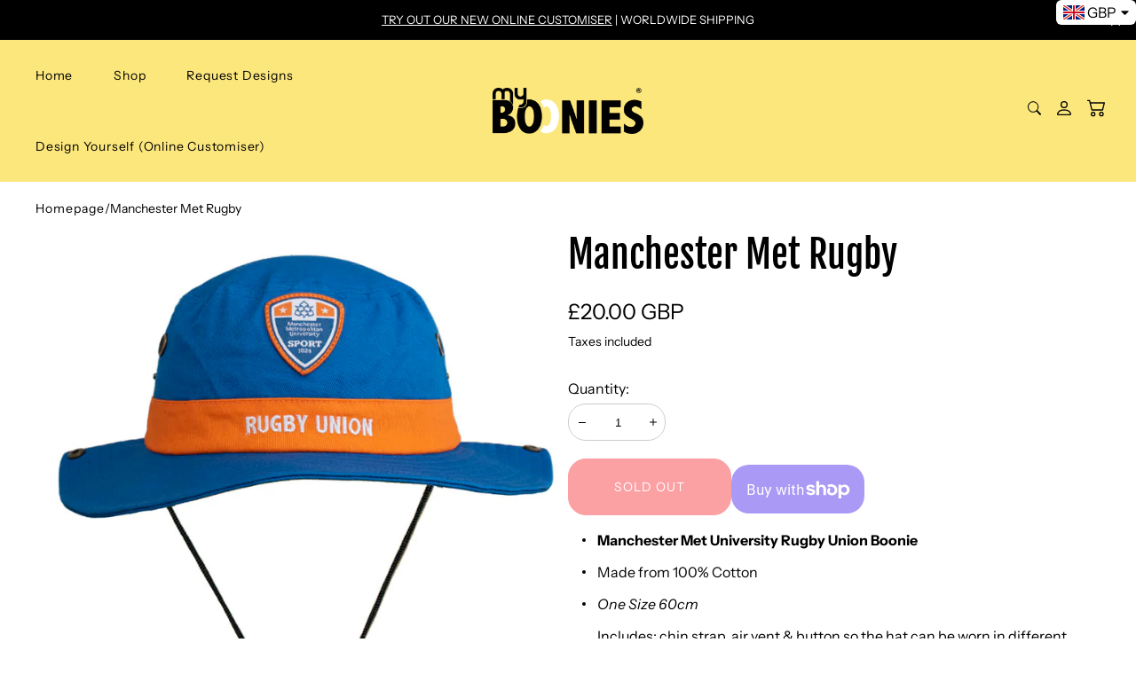

--- FILE ---
content_type: text/css
request_url: https://myboonies.com/cdn/shop/t/13/assets/section-product.css?v=7212890321215785691696512437
body_size: 1319
content:
.product{position:relative;padding:2rem 0 6.4rem}@media (max-width: 1023px){.product{padding-bottom:0}}.product__breadcrumbs{margin-bottom:2rem}.product__breadcrumbs ul{font-size:1.4rem;display:flex;flex-wrap:wrap;gap:0 1rem}.product .grid{display:flex}@media (max-width: 1023px){.product .grid{flex-direction:column}}.product .grid__item{width:50%}@media (max-width: 1023px){.product .grid__item{width:100%}}.product-media{display:block}product-media{display:block}.product__media--row{display:flex;gap:3.2rem}@media (max-width: 1400px){.product__media--row{gap:1rem}}@media (max-width: 1023px){.product__media--row{display:block;padding-top:0}}.product .product__media-slider .swiper-wrapper{font-size:0}.product__media--row .product__media-slider{flex:1;border-radius:var(--border-radius)}.product .product__media-slider-arrows{display:none}@media (max-width: 1023px){.product .product__media-slider-arrows{display:flex;top:calc(50% - 2.4rem)}}.product .product__media-slider-arrows button{position:relative;display:flex;justify-content:center;align-items:center;color:currentColor;width:3rem;height:3rem;border-radius:50%;padding:0}.product .product__media-slider-arrows button:before{content:"";background-color:var(--color-base-background);width:4rem;height:4rem;position:absolute;top:50%;left:50%;transform:translate(-50%,-50%);z-index:-1;border-radius:var(--border-radius);opacity:.2}.product .product__media-slider-arrows button.swiper-arrow--prev:before{left:57%}.product .product__media-slider-arrows button.swiper-arrow--next:before{left:47%}@media (max-width: 1023px){.product .product__media-slider-arrows button{width:2rem;height:2rem}}.product .product__media-slider-arrows button svg{width:1rem;height:1rem}@media (max-width: 1023px){.product .product__media-slider-arrows button svg{width:1.8rem;height:1.8rem}}.product .product__media-slider .swiper-pagination{width:100%;padding:0 1.6rem;margin:2rem auto 0;display:none;transform:none}@media (max-width: 1023px){.product .product__media-slider .swiper-pagination{display:block;padding:1rem 0rem}.product .product__media-slider .swiper-pagination-bullet-active-main{opacity:1}.product .swiper-pagination-bullet:after{display:none}.product .swiper-pagination-bullet svg{display:block}}.product__media--row .product__media-thumbs{flex:1;max-width:22%}@media (max-width: 1023px){.product .product__media-thumbs{max-width:100%;margin-top:1rem;display:none}}.product__media--left .product__media-thumbs{order:-1}.product .product__media-thumbs-arrows{flex-direction:column;justify-content:space-between;height:100%;padding:1rem}.product .product__media-thumbs-arrows--horizontal{flex-direction:row}.product .product__media-thumbs-arrows button{display:flex;align-items:center;justify-content:center;border-radius:50%;width:4rem;height:4rem;padding:0;margin:0;background-color:var(--color-base);color:var(--color-base-background)}.product .product__media-thumbs-arrows--horizontal .product__thumbs-arrow-prev svg{transform:rotate(-90deg)}.product .product__media-thumbs-arrows--horizontal .product__thumbs-arrow-next svg{transform:rotate(-90deg)}.product .product__media-thumbs-arrows button[disabled]{opacity:0}.product .product__image{width:100%}.product .media,.product img{border-radius:var(--border-radius)}.product__image-placeholder svg{background:var(--color-form-input-border-light);border-radius:var(--border-radius)}.product__xr-button{position:absolute;top:unset;bottom:.5rem;width:auto;left:50%;transform:translate(-50%);height:3rem}.product__thumbnail{cursor:pointer;position:relative;height:100%}.product__media:not(.product__media--bottom):not(.product__media--original-desktop) .product__thumbnail .media{padding-bottom:0;height:100%}.product__media:not(.product__media--bottom) .product__thumbnail .media--original{height:auto}.product__media--original-desktop:not(.product__media--bottom) .product__media-thumbs{height:41rem}.product__media--original-desktop:not(.product__media--bottom) .product__media-thumbs .swiper-wrapper{height:auto!important}.product__media--original-desktop .product__thumbnail .media--original{padding-bottom:130px;border-radius:0}.product__media--original-desktop .product__thumbnail .media--original img{object-fit:contain;border-radius:0}.product__media--original-desktop .product__media-thumbs .swiper-slide{height:auto!important}.product__thumbnail .product__thumbnail-video-play-icon{position:absolute;top:50%;left:50%;transform:translate(-50%,-50%);z-index:1}.product__media--bottom .product__media-slider{margin-bottom:1rem}.product__media-thumbs .swiper-slide-thumb-active{opacity:.6}@media (min-width: 1024px){.product product-media[data-layout=grid] .product__media-thumbs{display:none}.product product-media[data-layout=grid] .swiper-wrapper{display:grid;grid-template-columns:1fr 1fr;gap:1rem;height:100%!important;transform:none!important}.product product-media[data-layout=grid].product__media--single .swiper-wrapper{display:grid;grid-template-columns:1fr;gap:1rem}.product product-media[data-layout=grid] .swiper-slide{width:auto!important;margin:0!important}}.product .product__content{max-width:68.5rem}@media (max-width: 1023px){.product .product__content{padding:0 1.6rem 3rem;max-width:100%}}.product .product__content--sticky{position:sticky;top:9rem}.product__app-block{margin:1.6rem 0}.product__badge-list{display:flex;flex-wrap:wrap;margin:0 0 1.5rem;gap:.5rem}.product .product__title{font-weight:500;line-height:1;margin:0 0 2.9rem}@media (max-width: 1023px){.product .product__title{margin-bottom:2rem}}.product .product__price{font-size:2.4rem}.product .price__unit{font-size:1.2rem;margin-top:.3rem}.product .product__selector{margin:2.2rem 0 3.2rem}.product .product__size-label{display:flex;justify-content:space-between;align-items:center;margin-bottom:1.4rem}.product .product__selector legend{font-weight:500;margin-bottom:1.4rem}.product .product__size-label legend{margin-bottom:0}.product .product__size-guide-button{text-decoration:underline}.product .product__size-guide-button svg{margin-left:.4rem;vertical-align:middle}.product-selector__buttons,.product__variants-radio,.product-selector__dropdown,.product__price,.product-selector__quantity{margin:0 0 2.5rem}.product-selector__dropdown{max-width:47rem}.product-selector__quantity{margin:2rem 0}.product-selector__buttons{display:flex;padding:0;border:none;border-radius:0}.product-selector__buttons legend{padding:0}.product-selector__buttons label{margin:0 1.4rem 1.4rem 0}.product-selector__submit{width:auto}.product .product__description{max-width:68.5rem;margin:1rem 0}.product .product__description p i{display:inline-block;margin:2.2rem 0 1.3rem;opacity:.6}.product .product__description ul,.product .product__description ol{list-style:none;padding-left:1.6rem}.product .product__description li{display:flex;align-items:center}.product .product__description li+li{margin-top:1.2rem}.product .product__description li:before{content:"";display:inline-block;width:.4rem;height:.4rem;border-radius:50%;background-color:currentColor;margin-right:1.3rem}.product .product__description p+accordion-item{margin-top:5rem}.product .product__actions{display:flex;flex-wrap:wrap;align-items:center;gap:1rem;margin:1.6rem 0}.product .product__actions button{transition:none;border-radius:var(--border-radius)}@media (max-width: 480px){.product .product__actions button,.product .shopify-payment-button{min-width:100%;max-width:100%}}.product .product__actions button[aria-hidden]{display:none}.product__actions-featured{margin:1rem 0}@media (max-width: 1023px){.product__actions-featured{margin-bottom:0}}.product__actions-featured a{color:currentColor}.product__actions-featured a:hover{text-decoration:none}.product__gallery-opener{position:relative}.product__gallery-opener .product__gallery-opener__icon{background-color:var(--color-base-background);display:flex;align-items:center;justify-content:center;width:2.4rem;height:2.4rem;padding:.5rem;position:absolute;top:2rem;right:2rem;z-index:2;display:none}.product__gallery-toggle{background:none;width:100%;height:100%;padding:0;border:none;border-radius:0;position:absolute;top:0;left:0;z-index:2;cursor:pointer}@media screen and (max-width: 1023px){.product-selector__submit{width:100%}}.product .product__media .media img{transform:none}.product .product__gallery-opener__icon{color:var(--color-base-background);background-color:#00000080;display:flex;align-items:center;justify-content:center;width:5.6rem;height:5.6rem;border-radius:50%;position:absolute;top:50%;left:50%;opacity:1;transform:translate(-50%,-50%);z-index:2;opacity:0}.product .media:hover .product__gallery-opener__icon{opacity:1}purchase-options{display:block;margin:3rem 0}.product__plans-body{border:1px solid var(--color-form-input-border-light);padding:0 1rem}.product__plans-title{margin:0 0 1rem}.product__plan-group label{position:relative;padding-left:2.4rem;cursor:pointer}.product__plan-radio-icon{border-radius:50%;background-color:var(--color-form-input-border-light);display:block;width:1.6rem;height:1.6rem;margin:auto;position:absolute;top:0;bottom:0;left:0;z-index:1}.product__plan-radio-icon svg{display:block;width:100%;height:100%;transform:scale(0)}.product__plan-group input:checked~label svg{transform:scale(1)}.product__plan-group+.product__plan-group{padding:1rem 0 0}.product__plan-group:not(:last-child){border-bottom:.1rem solid var(--color-form-input-border-light)}.product__plans-group-options{padding-left:2rem}.product__plans-group-options h6{font-size:1.6rem;text-transform:uppercase;margin:1rem 0 0}.product__plan-inner{display:flex;align-items:center;justify-content:space-between}.product__plan{padding:1rem 0}.product__plan:not(:last-child){border-bottom:.1rem solid var(--color-form-input-border-light)}.product__plan-price del,.product__plan-price ins{display:block}.product__plan-price ins{font-size:1.4rem;text-decoration:none}.product__plan-price del{font-size:1.2rem}.product__stock-notification{margin:1rem 0}.product__stock-notification-text{margin:0;display:flex;align-items:center}.product__stock-notification-text .product__stock-notification-icon{display:inline-flex;margin-right:.8rem}
/*# sourceMappingURL=/cdn/shop/t/13/assets/section-product.css.map?v=7212890321215785691696512437 */


--- FILE ---
content_type: text/css
request_url: https://myboonies.com/cdn/shop/t/13/assets/accordion-item.css?v=80715732790620206761696512434
body_size: -335
content:
.accordion-item{display:block;border:solid var(--color-form-input-border-light);border-width:.1rem 0 0 0;padding-top:1.6rem;color:var(--color, var(--color-base))}.accordion-item__title{font-size:1.8rem;position:relative;font-weight:500;padding-right:2rem;word-break:break-word;-webkit-user-select:none;user-select:none}.accordion-item__title svg{position:absolute;top:50%;right:.5rem;transition:transform .3s ease-in-out;transform:translateY(-50%) rotate(90deg)}.accordion-item details[is-open] svg{transform:translateY(-50%) rotate(270deg)}.accordion-item__content{opacity:.6;padding-top:1.6rem}@media (max-width: 767px){.accordion-item__content{font-size:1.4rem}}.accordion-item__content p{margin:0}.accordion-item__content p+p{margin-top:2rem}.accordion-item summary+*{display:grid;grid-template-rows:0fr;transition:grid-template-rows .3s}.accordion-item .accordion-item__content>*{overflow:hidden}.accordion-item details[is-open] summary+*{grid-template-rows:1fr;margin-bottom:1.6rem}.accordion-item--faq{border:solid var(--color-form-input-border);border-radius:var(--border-radius);border-width:.1rem;padding:3.1rem 3.1rem 1.5rem;margin-top:1.8rem}@media (max-width: 767px){.accordion-item--faq{padding:2rem 2rem 1rem}}.accordion-item--faq .accordion-item__title{font-size:2rem;padding-right:4rem}@media (max-width: 767px){.accordion-item--faq .accordion-item__title{font-size:1.8rem}}.accordion-item--faq .accordion-item__title svg{top:1.8rem;height:1.2rem}.accordion-item--faq .accordion-item__content{padding:0;margin:1.6rem 0 0}@media (max-width: 767px){.accordion-item--faq .accordion-item__content{margin-top:1rem}}@media (max-width: 767px){.accordion-item--faq details[is-open] summary+*{margin-bottom:1rem}}
/*# sourceMappingURL=/cdn/shop/t/13/assets/accordion-item.css.map?v=80715732790620206761696512434 */


--- FILE ---
content_type: text/css
request_url: https://myboonies.com/cdn/shop/t/13/assets/base.css?v=182850443338119400931696512434
body_size: 5448
content:
.color-red{color:var(--color-form-errors)}.color-subdued{opacity:.7}*,*:before,*:after{box-sizing:inherit}html{box-sizing:border-box;font-size:calc(var(--font-body-scale) * 62.5%);height:100%}body{position:static!important;color:var(--color-base);background-color:var(--color-base-background);display:flex;flex-direction:column;min-width:32rem;min-height:100%;margin:0;line-height:calc(1 + .5 / var(--font-body-scale));font-family:var(--font-body-family);font-style:var(--font-body-style);font-weight:var(--font-body-weight);font-size:1.6rem}body.no-scroll{overflow:hidden!important;touch-action:none;width:100%}@media (max-width: 767px){body.no-scroll-mobile{overflow:hidden!important;touch-action:none;width:100%;height:100%}}#shopify-section-footer,#shopify-section-main-password-footer{margin-top:auto}.no-js:not(html){display:none!important}html.no-js .no-js:not(html){display:block!important}.no-js-inline{display:none!important}html.no-js .no-js-inline{display:inline-block!important}html.no-js .no-js-hidden{display:none!important}html.no-js noscript img{width:100%;height:100%;object-fit:cover}.container{width:100%;max-width:var(--page-width);padding:0 4rem;margin:0 auto}@media screen and (max-width: 1023px){.container{padding:0 2.4rem}}@media screen and (max-width: 767px){.container{padding:0 1.6rem}}.container--narrow{max-width:calc(var(--page-width) * .65)}.container--small{max-width:var(--page-width-small)}.container--medium{max-width:var(--page-width-medium)}.container--fullwidth{max-width:none}.container--fluid:not(.container--fullwidth){max-width:none;padding:0}.shopify-challenge__container{padding:4rem 0}@media (max-width: 767px){.container--margin,.shopify-challenge__container{margin:1.6rem auto}}.container--full-left{margin-left:0}.container--full-right{margin-right:0}.list-unstyled{margin:0;padding:0;list-style:none}.list-unstyled a{text-decoration:none}.flex{display:flex;flex-flow:row wrap}.flex--justify{justify-content:space-between}.flex--justify-center{justify-content:center}.flex--center{align-items:center}.hidden,[hidden]{display:none!important}@media screen and (max-width: 767px){.small-hide{display:none!important}}@media screen and (min-width: 767px) and (max-width: 989px){.medium-hide{display:none!important}}@media screen and (min-width: 990px){.large-up-hide{display:none!important}}.visually-hidden{position:absolute!important;overflow:hidden;width:.1rem;height:.1rem;margin:0 -1rem;padding:0;border:0;clip:rect(0 0 0 0);word-wrap:normal!important}.skip-to-content-link:focus{z-index:9999;position:inherit;overflow:auto;width:auto;height:auto;clip:auto}h1,h2,h3,h4,h5,h6,.h1,.h2,.h3,.h4,.h5,.h6{font-family:var(--font-heading-family);font-style:var(--font-heading-style);font-weight:var(--font-heading-weight)}h1,.h1{font-size:calc(var(--font-heading-scale) * 5.4rem);line-height:calc(1 + .19 / var(--font-heading-scale))}@media only screen and (max-width: 767px){h1,.h1{font-size:calc(var(--font-heading-scale) * 4.2rem);line-height:calc(1 + .14 / var(--font-heading-scale))}}h2,.h2{font-size:calc(var(--font-heading-scale) * 5.4rem);line-height:calc(1 + .14 / var(--font-heading-scale))}@media only screen and (max-width: 767px){h2,.h2{font-size:calc(var(--font-heading-scale) * 3.2rem);line-height:calc(1 + .25 / var(--font-heading-scale))}}h3,.h3{font-size:calc(var(--font-heading-scale) * 4.2rem);line-height:calc(1 + .25 / var(--font-heading-scale))}@media only screen and (max-width: 767px){h3,.h3{font-size:calc(var(--font-heading-scale) * 3.2rem);line-height:calc(1 + .33 / var(--font-heading-scale))}}h4,.h4{font-size:calc(var(--font-heading-scale) * 2.4rem);line-height:calc(1 + .43 / var(--font-heading-scale))}@media only screen and (max-width: 767px){h4,.h4{font-size:calc(var(--font-heading-scale) * 2rem);line-height:calc(1 + .6 / var(--font-heading-scale))}}h5,.h5{font-size:calc(var(--font-heading-scale) * 2rem);line-height:calc(1 + .33 / var(--font-heading-scale))}@media only screen and (max-width: 767px){h5,.h5{font-size:calc(var(--font-heading-scale) * 1.8rem);line-height:calc(1 + .77 / var(--font-heading-scale))}}h6,.h6{font-size:calc(var(--font-heading-scale) * 1.8rem);line-height:calc(1 + .6 / var(--font-heading-scale))}@media only screen and (max-width: 767px){h6,.h6{font-size:calc(var(--font-heading-scale) * 1.2rem);line-height:calc(1 + .5 / var(--font-heading-scale))}}blockquote{font-style:italic;border-left:.2rem solid var(--color-form-input-border-light);padding-left:1.5rem}@media screen and (max-width: 767px){blockquote{padding-left:1rem}}.caption{font-size:1.4rem;letter-spacing:.04rem;line-height:calc(1 + .71 / var(--font-body-scale))}.caption--small{font-size:1.2rem}.caption-ffb{font-family:var(--font-body-family)}table:not([class]){table-layout:fixed;border-collapse:collapse;border-style:hidden;box-shadow:0 0 0 .1rem var(--color-form-input-border-light)}table:not([class]) td,table:not([class]) th{padding:1.5rem 1.9rem;border:.1rem solid var(--color-form-input-border-light);word-break:break-word}.center{text-align:center}.right{text-align:right}.uppercase{text-transform:uppercase}.regular{font-weight:400}.medium{font-weight:500}.bold{font-weight:700}.spacer{margin-top:2rem;margin-bottom:2rem}a:empty,ul:empty,dl:empty,del:empty,div:empty,section:empty,article:empty,p:empty,h1:empty,h2:empty,h3:empty,h4:empty,h5:empty,h6:empty{display:none}a{color:inherit}a:not([href]){cursor:not-allowed}a.link{font-family:inherit;font-weight:500;letter-spacing:.1rem;cursor:pointer;display:inline-block;border:none;box-shadow:none;text-decoration:none;text-underline-offset:.3rem;background-color:transparent;color:inherit;text-decoration-thickness:.1rem;transition:text-decoration-thickness ease var(--duration-short)}a.link svg{vertical-align:middle}a.link:hover,a.link--underline{text-decoration:underline}a.link--underline:hover{text-decoration:none}p a,.list-unstyled p a{color:currentColor;text-decoration:underline}p a:hover{text-decoration:none}hr{border:none;height:.1rem;background-color:var(--color-form-input-border-light);display:block;margin:7rem 0}.errors ul{padding:0 1.9rem}@media screen and (max-width: 767px){hr{margin:5rem 0}}.full-unstyled-link{text-decoration:none;color:currentColor;display:block}.inline-unstyled-link{text-decoration:none;color:currentColor;display:inline-block}details>*{box-sizing:border-box}.visibility-hidden{visibility:hidden}html.motion-reduce *{transition:none!important;animation:none!important}@media (prefers-reduced-motion){.motion-reduce{transition:none!important;animation:none!important}}summary{cursor:pointer;list-style:none;position:relative}summary::-webkit-details-marker{display:none}*:focus{outline:0;box-shadow:none}*:focus-visible{outline:.2rem solid currentColor}.focused,.no-js *:focus{outline:.2rem solid currentColor}.no-js *:focus:not(:focus-visible){outline:0;box-shadow:none}.focus-inset:focus-visible{outline:.2rem solid currentColor;outline-offset:-.2rem}.focused.focus-inset,.no-js .focus-inset:focus{outline:.2rem solid currentColor;outline-offset:-.2rem}.no-js .focus-inset:focus:not(:focus-visible){outline:0;box-shadow:none}.focus-none{box-shadow:none!important;outline:0!important}.focus-offset:focus-visible{outline:.2rem solid currentColor;outline-offset:1rem}.focus-offset.focused,.no-js .focus-offset:focus{outline:.2rem solid currentColor;outline-offset:1rem}.no-js .focus-offset:focus:not(:focus-visible){outline:0;box-shadow:none}.grid{display:grid;column-gap:3.2rem;row-gap:7.2rem}.grid--center{align-items:center}.grid--no-column-gap{column-gap:0}.grid--reverse{direction:rtl}.grid--reverse>*{direction:initial}.grid--2{grid-template-columns:repeat(2,1fr)}.grid--3{grid-template-columns:repeat(3,1fr)}.grid--4{grid-template-columns:repeat(4,1fr)}.grid--5{grid-template-columns:repeat(5,1fr)}@media screen and (max-width: 767px){.grid{grid-template-columns:1fr;column-gap:2.4rem;row-gap:2rem}}@media (max-width: 767px){.grid--mobile-1{grid-template-columns:1fr}.grid--mobile-2{grid-template-columns:repeat(2,1fr)}}img{width:auto;max-width:100%}.media{display:block;position:relative;overflow:hidden}.media--transparent{background-color:transparent}.media>*{display:block;max-width:100%;position:absolute;top:0;left:0;height:100%;width:100%;z-index:1}.media{transition:opacity var(--duration-default)}@media (hover: hover){a.media:not(.transform-none):hover img{transform:scale(1.02)}}.media>img,.media>iframe{object-fit:cover;object-position:center center;transition:opacity .2s ease-in-out,visibility .2s ease-in-out,transform .2s ease-in-out;border:none}.media-crop img{object-fit:cover}.media--crop-top img{object-position:center top}.media--crop-center img{object-position:center center}.media--crop-bottom img{object-position:center bottom}.media--21-9{padding-bottom:42.857%}.media--16-9{padding-bottom:56.25%}.media--9-16{padding-bottom:177.777%}.media--5-4{padding-bottom:80%}.media--4-5{padding-bottom:125%}.media--4-3{padding-bottom:75%}.media--3-4{padding-bottom:133.333%}.media--3-2{padding-bottom:66.666%}.media--2-3{padding-bottom:150%}.media--2-1{padding-bottom:50%}.media--1-2{padding-bottom:200%}.media--1-1{padding-bottom:100%}.media--original{padding-bottom:var(--aspect-ratio-original-desktop)}@media (min-width: 768px){.media--viewport{height:100vh;padding-bottom:0}}@media (max-width: 767px){.media--mobile-16-9{padding-bottom:56.25%}.media--mobile-9-16{padding-bottom:177.777%}.media--mobile-4-5{padding-bottom:125%}.media--mobile-4-3{padding-bottom:75%}.media--mobile-3-4{padding-bottom:133.333%}.media--mobile-3-2{padding-bottom:66.666%}.media--mobile-2-3{padding-bottom:150%}.media--mobile-1-3{padding-bottom:300%}.media--mobile-1-2{padding-bottom:200%}.media--mobile-1-1{padding-bottom:100%}.media--mobile-original{padding-bottom:var(--aspect-ratio-original-mobile)}.media--mobile-viewport{height:100vh;padding-bottom:0}}.media--portrait{padding-bottom:132%}.media--circle{padding-bottom:100%;border-radius:50%}@media screen and (max-width: 767px){.media--mobile-2-4{padding-bottom:50%}}.media--aspect-ratio{padding-bottom:0}.media--aspect-ratio img{width:auto;height:auto;max-width:100%;max-height:100%;position:static}.media .lazyload,.media .lazyloading{opacity:0;visibility:hidden;transform:scale(1.02)}.media .lazyloaded{opacity:1;visibility:visible;transform:scale(1)}deferred-media{display:block}.deferred-media__button{width:100%;background:none;padding:0;border:none;border-radius:0;cursor:pointer;position:relative}.deferred-media[loaded] .deferred-media__button{display:none}.deferred-media__button svg{background-color:var(--color-base-background);position:absolute;top:2rem;right:2rem;z-index:1}.deferred-media iframe,.deferred-media video{position:absolute;top:0;left:0;z-index:1;width:100%;height:100%;object-fit:cover}.button,.shopify-challenge__button,button.shopify-payment-button__button--unbranded,.shopify-payment-button [role=button],.cart__dynamic-checkout-buttons [role=button],.cart__dynamic-checkout-buttons iframe{font:inherit;font-size:1.4rem;line-height:calc(1 + .2 / var(--font-body-scale));letter-spacing:.1rem;text-transform:uppercase;text-decoration:none;display:inline-flex;justify-content:center;align-items:center;min-width:18.4rem;max-width:100%;height:6.4rem;padding:0 2.5rem;cursor:pointer;border:.2rem solid currentColor;position:relative;-webkit-appearance:none;appearance:none;border-radius:var(--border-radius)}button.shopify-payment-button__button{margin:.5rem 0;width:auto}@media (max-width: 767px){.button,.shopify-challenge__button,button.shopify-payment-button__button--unbranded,.shopify-payment-button [role=button],.cart__dynamic-checkout-buttons [role=button],.cart__dynamic-checkout-buttons iframe{min-width:16.8rem;height:5.6rem}}.cart__dynamic-checkout-buttons{width:100%}.shopify-challenge__container .shopify-challenge__button{margin:2rem auto 0}.button:disabled,.button.disabled,.button[disabled],.shopify-payment-button__button[disabled]{cursor:not-allowed;pointer-events:none;opacity:.6}button[type=button]:not(.button){font-size:1.4rem;font-family:inherit;background-color:transparent;border:none;color:currentColor;cursor:pointer;padding:0}@media (max-width: 767px){.clickable-area{position:relative}.clickable-area:before{content:"";position:absolute;top:50%;left:50%;transform:translate(-50%,-50%);opacity:0;width:4.4rem;height:4.4rem}}.shopify-payment-button__button--branded{z-index:auto}.button,.shopify-challenge__button,button.shopify-payment-button__button.shopify-payment-button__button--unbranded,.shopify-payment-button [role=button],.cart__dynamic-checkout-buttons [role=button],.cart__dynamic-checkout-buttons iframe{color:var(--color-checkout-button);background-color:var(--color-checkout-button-background);border:1px solid;border-color:var(--color-checkout-button-background)}.button:hover,.shopify-challenge__button:hover,button.shopify-payment-button__button.shopify-payment-button__button--unbranded:hover,.shopify-payment-button [role=button]:hover,.cart__dynamic-checkout-buttons [role=button]:hover{color:var(--color-checkout-button-hover);background-color:var(--color-checkout-button-hover-background);border-color:var(--color-checkout-button-hover-background)}[data-shopify-xr-hidden]{display:none!important}.shopify-installments{font-size:1.8rem;margin:1.6rem 0}.shopify-payment-button__more-options{display:none}.cart__dynamic-checkout-buttons .shopify-cleanslate ul li{height:auto!important;margin-top:1rem!important}.cart__dynamic-checkout-buttons .shopify-cleanslate ul li *[role=button],.cart__dynamic-checkout-buttons .shopify-cleanslate ul li button{border-radius:var(--border-radius)!important}.shopify-cleanslate div[role=button]{height:6.4rem;min-height:6.4rem!important}@media (max-width: 767px){.shopify-cleanslate div[role=button]{height:5.6rem;min-height:5.6rem!important}}.form-row{display:grid;grid-template-columns:1fr;gap:1.5rem}.form-row--double{grid-template-columns:repeat(2,1fr)}@media screen and (max-width: 767px){.form-row--double{grid-template-columns:1fr}}.form-row+.form-row{margin-top:1.5rem}.field{position:relative}.field__label{display:block;cursor:pointer;margin:0 0 .5rem}.field__input{font:inherit;color:var(--color-form-input-label);background-color:var(--color-form-input-background);width:100%;height:5rem;padding:0 1rem;border:.2rem solid currentColor;border-radius:var(--border-radius);border-color:var(--color-form-input-border);-webkit-appearance:none;appearance:none}.field__input::placeholder{color:var(--color-form-input-placeholder)}.field--textarea .field__input{height:auto;min-height:12.5rem;padding:2rem 1rem;resize:vertical;background-color:var(--color-form-input-background)}.field__error{color:var(--color-form-errors);margin:.5rem 0 0}input[type=checkbox]{margin:0 .3rem 0 0}.invalid-email-error{font-size:1.2rem;color:var(--color-form-errors);display:flex;align-items:center;margin:1rem 0}.invalid-email-error svg{margin-right:.8rem}.checkbox{display:inline-flex;align-items:center}.checkbox input{position:relative;border:.1rem solid currentColor;margin:0;padding:0;width:1.5rem;height:1.5rem;background:transparent;appearance:none;-webkit-appearance:none}.checkbox input:before{content:"";position:absolute;top:50%;left:50%;height:.3rem;width:.7rem;margin-top:-.1rem;border:solid currentColor;border-width:.1rem .1rem 0 0;transform:translate(-50%,-50%) rotate(135deg);opacity:0;visibility:hidden}.checkbox input+label{width:calc(100% - 2rem);padding-left:1rem}.checkbox input:checked:before{opacity:1;visibility:visible}quantity-input{display:block}.quantity{position:relative;width:11rem}.quantity__wrapper{display:flex;background-color:transparent;border:1px solid var(--color-form-input-border);border-radius:var(--border-radius)}.quantity__input{text-align:center;background-color:transparent;border-radius:0;border:none;padding:0;width:4rem;height:4rem;flex-grow:0;-webkit-appearance:none;appearance:none;color:var(--color, var(--color-base))}.quantity__button{width:3rem;flex-shrink:0;font-size:1.8rem;border:0;background-color:transparent;cursor:pointer;display:flex;align-items:center;justify-content:center;padding:0}.quantity__button:first-child{margin-right:.5rem}.quantity__button:last-child{margin-left:.5rem}.quantity__button svg{pointer-events:none}.quantity__input:-webkit-autofill,.quantity__input:-webkit-autofill:hover,.quantity__input:-webkit-autofill:active{box-shadow:0 0 0 10rem var(--color-base-background) inset!important;-webkit-box-shadow:0 0 0 10rem var(--color-base-background) inset!important}.quantity__input::-webkit-outer-spin-button,.quantity__input::-webkit-inner-spin-button{-webkit-appearance:none;margin:0}.quantity__input[type=number]{-moz-appearance:textfield}.quantity--compact .quantity__input{width:4rem;height:4rem;flex-grow:0}@media (max-width: 767px){.quantity--compact .quantity__input{font-size:1.6rem}}.quantity-input_cart .quantity__input,.quantity-input_cart .quantity__button{color:var(--color-cart)}select{background:none;color:inherit;cursor:pointer}.select-input__label{display:block;cursor:pointer;margin:0 0 .5rem}.select-input__wrapper{position:relative}.select-input__wrapper svg{position:absolute;top:50%;right:0;z-index:1;transform:translateY(-50%);pointer-events:none}.select-input__el{font:inherit;width:100%;height:5rem;padding-right:2rem;border:none;border-radius:var(--border-radius);-webkit-appearance:none;appearance:none}.select-input--bordered .select-input__el{padding:0 4rem 0 2rem;border:.1rem solid currentColor}.select-input--bordered .select-input__wrapper svg{right:1rem}.select-input--inline{display:flex;flex-flow:row wrap;align-items:center}.select-input--inline .select-input__label{margin:0 1rem 0 0}.rte a{color:currentColor;word-break:break-word}.rte p>img{width:100%}.rte table{width:100%}.rte table td:not(:first-child){text-align:center}.rte iframe{display:block;margin-inline:auto}.price{font-family:var(--font-body-family)}.price ins{color:currentColor;text-decoration:none}.price del{color:currentColor;margin-right:.5rem;opacity:.6}.price .price__unit{opacity:.6}.badge{font-size:1.4rem;font-weight:500;letter-spacing:.04rem;text-transform:uppercase;background-color:var(--color-background-tag-base);color:var(--color-tag-base);pointer-events:none;padding:.5rem .9rem;border-radius:var(--border-radius);word-break:break-all}@media (max-width: 480px){.badge{font-size:1rem}}.badge--custom{background-color:var(--color-background-tag-custom);color:var(--color-tag-custom)}.badge:empty{display:none}.badge--main-product{display:inline-block}.no-js .swiper-wrapper{overflow-x:auto;overflow-y:hidden}.swiper-arrows{display:flex;align-items:center;justify-content:space-between;padding:0 2rem;position:absolute;top:50%;left:0;right:0;z-index:2;transform:translateY(-50%);pointer-events:none}.swiper-arrow{background:none;border:none;border-radius:0;cursor:pointer;pointer-events:all;color:inherit;will-change:opacity;transition:opacity var(--duration-default)}button.swiper-arrow.swiper-button-lock{display:none!important}.swiper-arrows--border .swiper-arrow{display:flex;align-items:center;justify-content:center;width:5.6rem;min-width:5.6rem;height:5.6rem;min-height:5.6rem;border:1px solid var(--color, var(--color-base));border-radius:.5rem}@media (max-width: 480px){.swiper-arrows--border .swiper-arrow{width:4.4rem;height:4.4rem;min-width:4.4rem;min-height:4.4rem}}.swiper-arrows--border .swiper-arrow:hover{border-color:transparent}.swiper-arrow[disabled]{opacity:.2}.swiper-arrow--prev svg{transform:rotate(180deg)}.swiper-pagination{position:static;display:flex;flex-wrap:wrap;justify-content:center;gap:2rem 1rem;padding:1rem 0}.swiper-pagination-bullet{position:relative;width:.8rem;height:.8rem;min-width:.8rem;min-height:.8rem;border:none;background-color:var(--color, var(--color-base));margin:0;opacity:1}.swiper-pagination-bullets-dynamic .swiper-pagination-bullet{margin:0 1rem!important}.swiper-pagination-bullet:not([aria-current]){opacity:.6}.swiper-pagination-bullets-dynamic .swiper-pagination-bullet-active-main{transform:scale(1)}.swiper-pagination-bullets-dynamic .swiper-pagination-bullet-active-prev-prev,.swiper-pagination-bullets-dynamic .swiper-pagination-bullet-active-next-next,.swiper-pagination-bullets-dynamic .swiper-pagination-bullet-active-next,.swiper-pagination-bullets-dynamic .swiper-pagination-bullet-active-prev{transform:scale(1);opacity:.3}.swiper-pagination-bullet svg{position:absolute;top:50%;left:50%;transform:translate(-50%,-50%);width:1.7rem;height:1.7rem;border-radius:50%}.swiper-pagination-bullet path:nth-child(1){stroke:var(--color, var(--color-base));opacity:.6}*[data-autoplay=true] .swiper-pagination-bullet-active path:nth-child(2){animation-name:clipCircle;animation-timing-function:linear}.swiper-pagination-bullet path:nth-child(2){stroke-dashoffset:300;stroke:var(--color, var(--color-base))}.swiper-pagination-bullet-active path:nth-child(2){stroke-dashoffset:0}.swiper-pagination-bullet:hover{opacity:1}.swiper-pagination-bullet:after{content:"";position:absolute;top:50%;left:50%;z-index:-2;transform:translate(-50%,-50%);background-color:#ccc;width:2.5rem;height:2.5rem;border-radius:50%;opacity:0}.swiper-pagination-bullet:hover svg{display:none}.swiper-pagination-bullet:hover:after{opacity:1}@keyframes clipCircle{0%{stroke-dashoffset:300}to{stroke-dashoffset:0}}.swatch{position:relative;background-color:currentColor;background-size:cover;display:block;width:1.4rem;height:1.4rem;border-radius:50%;border:1px solid #606060;cursor:pointer}.swatch:after{content:"";position:absolute;top:50%;left:50%;transform:translate(-50%,-50%);width:2.4rem;height:2.4rem;background-color:var(--color-form-input-border);border-radius:50%;z-index:-1;opacity:0;transition:opacity .2s}input:checked+.swatch:after{width:2.2rem;height:2.2rem}input:checked+.swatch:after,input:not(:checked)+.swatch:hover:after,input:focus-visible+.swatch:after{opacity:.4}input:disabled+.swatch{opacity:.1}.size-box{font-size:1.4rem;line-height:1;margin:0 .3rem .3rem 0;min-width:3.2rem;min-height:3.2rem;padding:0 1rem;display:inline-flex;justify-content:center;align-items:center;border-radius:.5rem;cursor:pointer;position:relative}.size-box:after{content:"";position:absolute;top:0;right:0;bottom:0;left:0;border:1px solid currentColor;border-radius:.5rem;opacity:.4;margin:0;padding:0}.size-box:hover{background-color:var(--color-form-input-border)}:checked+.size-box{background-color:var(--color, var(--color-base));color:var(--background, var(--color-base-background))}input[disable]+label{opacity:.2}.hover-icon .icon{position:relative;display:inline-block;line-height:0}.hover-icon .icon:after{content:"";position:absolute;top:50%;left:50%;z-index:1;transform:translate(-50%,-50%);background-color:#0000001a;width:1.6rem;height:1.6rem;border-radius:50%;opacity:0;transition:opacity var(--duration-default)}.hover-icon .icon--large:after{width:3.2rem;height:3.2rem}.hover-icon .icon svg{position:relative;z-index:2}.hover-icon:hover .icon:after{opacity:1}@media (max-width: 1023px){.hover-icon:hover .icon:after{opacity:0}}.hover-underline{position:relative}.hover-underline .util-text{margin-right:1.3rem}.hover-underline--icon{margin-right:3.4rem}@media (max-width: 1023px){.hover-underline--icon{margin-right:0}}.hover-underline .icon{position:absolute;left:100%;top:50%;transform:translateY(-50%)}@media (max-width: 767px){.hover-underline .icon{margin-left:0}}.hover-underline:after{content:"";position:absolute;top:120%;left:0;width:0%;height:.2rem;background-color:currentColor;transition:all var(--duration-default)}@media (max-width: 1023px){.hover-underline:after{display:none}}.hover-underline:hover:after{width:calc(100% - 1.3rem)}.section{padding:8rem 0;color:var(--color, inherit);background-color:var(--background, transparent);overflow:hidden}.section .section__pre-heading{font-family:var(--font-body-family);font-weight:500}.section .section__heading,.section .section__pre-heading{color:var(--color, inherit)}@media (max-width: 767px){.section{padding:4rem 0}}.section .section__head{position:relative;text-align:center;margin:0 auto 2.7rem}@media (max-width: 767px){.section .section__head{margin-bottom:2rem}}.section .section__head--left{text-align:left}.section .section__head--right{text-align:right}@media (max-width: 767px){.section .section__head--left,.section .section__head--right{text-align:center}}.section .section__head--center.section__head--with-arrow{padding:0 6.6rem}.section .section__head--left.section__head--with-arrow{padding-right:12.6rem}.section .section__head--right.section__head--with-arrow{padding-left:12.6rem}@media (max-width: 767px){.section .section__head.section__head--with-arrow{padding:0 5.3rem}}.section .section__arrows{padding:0;gap:.8rem}.section .section__head--left .section__arrows{left:unset;justify-content:flex-end}.section .section__head--right .section__arrows{right:unset;justify-content:flex-start}@media (max-width: 767px){.section .section__head--left .section__arrows,.section .section__head--right .section__arrows{left:0;right:0;justify-content:space-between}}.section .section__pre-heading{font-size:1.4rem;text-transform:uppercase;margin:0}.section .section__heading{margin:0;letter-spacing:-.12rem}.section .section__list-row{display:flex;gap:3.2rem}.section .section__list-row--none{gap:0}.section .section__list-row--small{gap:1rem}.section .section__list-row--medium{gap:1.6rem}.section .section__list-row--large{gap:3.2rem}@media (max-width: 767px){.section .section__list-row{display:block}.section .section__list-row li+li{margin-top:2.5rem}}.section .section__list-row--center{align-items:center}.section .section__list-row li{flex:1}.section .section__actions--center{text-align:center}.section .section__actions--right{text-align:right}.section-featured-product{padding:6rem 0 1.6rem}@media (max-width: 1023px){.section-featured-product{padding-bottom:5rem}}@media (max-width: 767px){.section-featured-product{padding:2rem 0 1rem}}.shopify-policy__container{max-width:80rem}.account-dashboard .account__head{text-align:center}.collection-item .collection__media{border-radius:var(--border-radius)}.collection-item h2{margin:2rem 0 .3rem}.collection-item .collection__entry{margin:0}.cart-count-badge{font-size:.8rem;font-weight:700;font-style:normal;line-height:1;position:absolute;top:-.3rem;right:-1.5rem;display:flex;justify-content:center;align-items:center;z-index:1}@media (max-width: 1023px){.cart-count-badge{position:relative;top:-.8rem;right:0;margin:0 0 0 .7rem}}.cart-count-badge:after{content:"";position:absolute;top:50%;left:50%;z-index:1;transform:translate(-50%,-50%);background-color:#0000001a;width:2rem;height:2rem;border-radius:50%;z-index:-1}#shopify-product-reviews{margin:0;padding:0;padding-top:8rem;margin-top:-8rem!important}@media (max-width: 767px){#shopify-product-reviews{padding-top:5.7rem;margin-top:-5.7rem!important}}#shopify-product-reviews .spr-container{padding:1.6rem 0;border:none}#shopify-product-reviews .spr-header-title{font-family:var(--font-body-family);font-size:1.8rem;text-align:left;margin-bottom:2rem}#shopify-product-reviews .spr-form-label{font-size:1.6rem;display:inline-block;margin-bottom:1rem}#shopify-product-reviews input:not([type=submit]),#shopify-product-reviews textarea{font-family:var(--font-body-family);border:.2rem solid;border-color:var(--color-form-input-border);color:var(--color-form-input-label);background-color:var(--color-form-input-background);padding:1rem 2rem;border-radius:var(--border-radius)}#shopify-product-reviews input{height:5.6rem}#shopify-product-reviews input:not([type=submit]):focus-visible,#shopify-product-reviews textarea:focus-visible{outline:none;border-color:var(--color-form-input-label)}#shopify-product-reviews .spr-summary{text-align:left}#shopify-product-reviews .spr-review-header-title{font-family:var(--font-body-family)}.spr-starrating{display:inline-flex!important;line-height:1}@media (max-width: 480px){.spr-starrating{justify-content:center}}.spr-stars svg path{fill:var(--color-base)}#shopify-product-reviews .spr-summary-caption{display:inline-block}.breadcrumbs ul{font-size:1.4rem;display:flex;flex-wrap:wrap;align-items:center;gap:0 1rem;padding:0 0 2.4rem}.breadcrumbs a{opacity:.6}.pagination{font-size:1.4rem;padding-top:8rem}.pagination .pagination__list{display:flex;flex-wrap:wrap;align-items:center;justify-content:center}.pagination li{padding:0 .4rem}.pagination a.pagination__link{text-decoration:none}.pagination .pagination__link,.pagination span[aria-current=page]{border:1px solid var(--color-base);width:3.2rem;height:3.2rem;display:flex;align-items:center;justify-content:center;border-radius:.5rem}.pagination span[aria-current=page],.pagination .pagination__link:hover{background-color:var(--color-base);color:var(--color-base-background)}.pagination .not-active{pointer-events:none;opacity:.4}.page{padding:4rem 0}.page h1{text-align:center}@media (max-width: 767px){.page{padding:2rem 0}}.page-customer{position:relative;padding:2rem 0}@media (max-width: 767px){.page-customer{padding:6rem 0}}.page-customer__image{position:absolute;top:0;right:0;bottom:0;left:0;width:100%;height:100%;z-index:-1}.page-customer__image--mobile{display:none}@media (max-width: 767px){.page-customer__image--mobile-hidden{display:none}.page-customer__image--mobile{display:block}}.taxes{font-size:1.4rem;font-weight:400;margin:1rem 0 0}.template--password .link{background-color:transparent;border:none;text-decoration:underline;cursor:pointer}.template--password .link:hover{text-decoration:none}.progress-bar{font-size:1.4rem}.progress-bar__progress{height:1rem;border:.2rem solid currentColor;border-radius:var(--border-radius);margin-top:1rem}.progress-bar__text{margin:0}.progress-bar__progress-inner{background-color:currentColor;display:block;height:100%}.grecaptcha-badge{z-index:2}*[animate-fade-trigger]{opacity:0;transition:opacity 10s}*[animate-fade-active]{opacity:1}.no-js [data-aos^=fade][data-aos^=fade]{opacity:1;transform:none}.modal-dialog{display:flex;align-items:center;justify-content:center;flex-direction:column;position:fixed;top:0;right:0;left:0;bottom:0;z-index:10;margin:2rem;height:calc(100% - 4rem);opacity:0;visibility:hidden;pointer-events:none}.modal-dialog[open]{opacity:1;visibility:visible;pointer-events:auto}.modal-dialog:before,.modal-dialog:after{content:"";position:fixed;top:0;right:0;bottom:0;left:0;z-index:9;width:100%;height:100%}.modal-dialog:before{background:var(--color-base-background);opacity:.8}.modal-dialog:after{-webkit-backdrop-filter:blur(10px);backdrop-filter:blur(10px)}.modal-dialog__container{position:relative;z-index:10;max-width:117rem;width:100%;height:auto;max-height:100%;margin:0;background:var(--background, var(--color-base-background));color:var(--color);padding:4rem 0rem;border-radius:var(--border-radius)}.modal-dialog__inner{overflow-y:auto;height:100%;padding:0 1.6rem}.modal-dialog__close{position:absolute;right:1rem;top:1rem;width:4.4rem;height:4.4rem;z-index:1;display:flex;align-items:center;justify-content:center;cursor:pointer}.modal-dialog__content table{overflow:auto;display:block;white-space:nowrap}.modal-dialog__content table tbody{width:100%;display:inline-table}.modal-dialog--narrow .modal-dialog__container{max-width:80rem}.modal-dialog--quickview .modal-dialog__inner{padding:0}.modal-dialog--quickview-in-cart-drawer{z-index:999}.card-result__media{border-radius:var(--border-radius)}.card-result{text-align:center}.card-result__title{font-size:2rem}.card-result__title a{text-decoration:none}.card-result__title:hover a{text-decoration:underline}.template--password .content-for-layout{display:flex;flex-direction:column;justify-content:center;flex:1}.main-password__entry{max-width:80%;margin:0 auto}
/*# sourceMappingURL=/cdn/shop/t/13/assets/base.css.map?v=182850443338119400931696512434 */


--- FILE ---
content_type: text/css
request_url: https://myboonies.com/cdn/shop/t/13/assets/menu-mega.css?v=44757533444953612731696512435
body_size: -439
content:
.menu-mega{position:absolute;left:0;right:0;z-index:3;background-color:var(--background-header, var(--color-base-background));padding:1.5rem 0 4rem;overflow:hidden;display:none;justify-content:space-between;overflow:auto;max-height:calc(100vh - 8rem);transform:scaleY(1) translateY(8rem);transform-origin:top}.menu-mega .menu__inner{display:flex;margin-top:2.5rem}.menu-mega .menu__list{display:flex;flex:auto}.menu-mega .menu__nav{position:relative;flex:1;margin-right:4.4rem;padding-right:1rem}.menu-mega .menu__nav+.menu__nav:after{content:"";position:absolute;top:0;left:-4.4rem;width:.1rem;height:100%;background-color:var(--color-header);opacity:.1}.menu-mega .menu__nav h5{font-size:1.8rem;line-height:1;margin:0;color:var(--color-header)}.menu-mega .menu__links{font-size:1.2rem;display:block;margin-top:4.1rem}.menu-mega a{color:var(--color-header)}.menu-mega a:hover{text-decoration:underline}.menu-mega li+li{margin-top:2rem}
/*# sourceMappingURL=/cdn/shop/t/13/assets/menu-mega.css.map?v=44757533444953612731696512435 */


--- FILE ---
content_type: text/css
request_url: https://myboonies.com/cdn/shop/t/13/assets/predictive-search.css?v=93685207037167616761696512435
body_size: 379
content:
predictive-search[disabled]{display:none}.predictive-search{position:absolute;top:100%;left:0;right:0;transition:opacity var(--duration-default);opacity:0;visibility:hidden;pointer-events:none}.predictive-search.is-visible{opacity:1;visibility:visible;pointer-events:auto}.predictive-search__controls{position:relative;padding:0 4rem;background-color:var(--color-base-background)}@media (max-width: 1023px){.predictive-search__controls{padding:0}}.predictive-search__controls svg{color:var(--color-base);transform:scale(1.5)}@media (max-width: 1023px){.predictive-search__controls svg{transform:scale(1);color:var(--color-header)}}.predictive-search__icon{position:absolute;top:50%;transform:translateY(-50%)}.predictive-search__icon-search{left:4.5rem}@media (max-width: 1023px){.predictive-search__icon-search{left:2.5rem;height:1.5rem}}@media (max-width: 767px){.predictive-search__icon-search{left:2rem}}.predictive-search__icon-close{right:5.8rem;cursor:pointer}@media (max-width: 1023px){.predictive-search__icon-close{right:2rem}}.predictive-search__controls input[type=search]{font-size:1.8rem;font-weight:300;width:100%;height:10.8rem;padding:0 4.5rem;border:solid rgba(0,0,0,.1);border-width:0 0 1px 0;border-radius:0;outline:none;cursor:text;background-color:var(--color-base-background);color:var(--color-base);-webkit-appearance:none;appearance:none}@media (max-width: 1023px){.predictive-search__controls input[type=search]{font-size:1.4rem;height:8rem;padding:0 5rem;background-color:var(--background-header, var(--color-base-background));color:var(--color-header)}}.predictive-search__controls input[type=search]::placeholder{color:currentColor}input[type=search]::-webkit-search-cancel-button{display:none}.predictive-search input[type=search]:focus-visible{outline:none}#predictive-search-results{background-color:var(--color-base-background);color:var(--color-base);padding:5.9rem 0;height:calc(100vh - var(--offset));overflow:auto}@media (max-width: 767px){#predictive-search-results{padding-top:3rem}}.predictive-search-results__inner{display:flex}@media (max-width: 767px){.predictive-search-results__inner{display:block}}.predictive-search-products{flex:1;max-width:140.4rem}.predictive-search-products__title{font-size:2rem;padding:0 4rem;margin:0 0 3rem}@media (max-width: 1023px){.predictive-search-products__title{padding:0 2.5rem}}@media (max-width: 767px){.predictive-search-products__title{font-size:1.8rem;padding:0 2rem;margin-bottom:1rem}}.predictive-search-products__no-results{padding:0 1.6rem}.predictive-search-products ul{display:flex;flex-wrap:wrap;row-gap:2rem;padding:0 2.4rem}@media (max-width: 1440px){.predictive-search-products ul{padding:0 3.2rem}}@media (max-width: 1023px){.predictive-search-products ul{padding:0 1.7rem}}@media (max-width: 767px){.predictive-search-products ul{padding:0 1.2rem}}.predictive-search-products li{width:20%;padding:0 1.6rem}.predictive-search-products li:nth-child(n+6){display:none}@media (max-width: 1440px){.predictive-search-products li{width:25%;padding:0 .8rem}.predictive-search-products li:nth-child(n+5){display:none}}@media (max-width: 1023px){.predictive-search-products li{width:33.333%}}@media (max-width: 767px){.predictive-search-products li{width:50%}}@media (max-width: 480px){.predictive-search-products li{width:100%}}.predictive-search-results__aside{width:25%;border:solid rgba(0,0,0,.1);border-width:0 0 0 .1rem;padding:0 2rem}@media (max-width: 767px){.predictive-search-results__aside{width:100%;padding:0 1.6rem;margin-top:4rem;border-width:0}}.predictive-search-results__aside-item+.predictive-search-results__aside-item{margin-top:3rem}@media (max-width: 767px){.predictive-search-results__aside-item+.predictive-search-results__aside-item{margin-top:1rem}}.predictive-search-results__aside-inner+.predictive-search-results__aside-inner{margin-top:2rem;padding-top:2rem;border-top:1px solid rgba(0,0,0,.1)}@media (max-width: 767px){.predictive-search-results__aside-inner{border-top:1px solid rgba(0,0,0,.1);padding-top:3rem}}.predictive-search-results__aside-title{font-size:2rem;text-transform:capitalize;margin:0 0 3rem}@media (max-width: 767px){.predictive-search-results__aside-title{margin-bottom:1.5rem}}.predictive-search-results__aside-heading{font-size:1.8rem;margin:0}.predictive-search-results__aside-heading:hover{text-decoration:underline}.predictive-search-results__aside-link{display:flex;align-items:center;text-decoration:none;transition:all .2s;margin-top:3rem}.predictive-search-results__aside-link:hover{opacity:.7}.predictive-search__actions{margin-top:4rem;padding:0 4rem}@media (max-width: 1023px){.predictive-search__actions{padding:0 2.5rem}}@media (max-width: 767px){.predictive-search__actions{font-size:1.8rem;padding:0 2rem;margin-bottom:1rem}}
/*# sourceMappingURL=/cdn/shop/t/13/assets/predictive-search.css.map?v=93685207037167616761696512435 */


--- FILE ---
content_type: text/css
request_url: https://myboonies.com/cdn/shop/t/13/assets/component-card-product.css?v=52409925835734027151696512434
body_size: 308
content:
.card-product{position:relative}.card-product .card__badge-list{position:absolute;top:0;right:0;z-index:1;display:flex;flex-wrap:wrap;justify-content:flex-end;gap:.5rem;padding:1rem}@media (max-width: 480px){.card-product .card__badge-list{gap:.5rem;top:.5rem;right:.5rem;padding:.5rem}}.card-product img.card__hover-image{opacity:0;transition:all .5s;background-color:var(--color-card-product-image-background)}@media (hover: hover){.card-product .card__image--swap a.card__link.transform-none:hover .card__hover-image{opacity:1}}.card-product .is-loading{opacity:0}.card-product .card__content{text-align:center;padding:2rem 1.6rem;min-height:10rem}.card-product .card__content-head--mobile{display:none}@media (max-width: 480px){.card-product .card__content{padding:1.2rem 0}.card__content-head--hidden-mobile{display:none}.card-product .card__content-head--mobile{display:block;padding-top:1.2rem}}.card-product .card__title{font-size:1.8rem;margin:0 0 .5rem;color:currentColor}@media (max-width: 767px){.card-product .card__title{font-size:1.4rem}}.card-product .card__title a{text-decoration:none}.card-product .card__title:hover a{text-decoration:underline}.card-product .card__price{font-size:1.5rem;font-weight:700}.card-product .price__unit{font-size:1.2rem}.card-product .card__swatches{display:flex;justify-content:center;flex-wrap:wrap;gap:1rem;margin-top:1rem}.card-product .card__swatches input{display:block!important;position:absolute;opacity:0;bottom:0;left:0}.card-product .card__image{position:relative}.card-product .card__image .media{border-radius:var(--border-radius)}@media (min-width: 787px){.card-product .card__image .media--original{padding-bottom:var(--aspect-ratio-original-desktop)}.card-product .card__image .media--original.media--default{padding-bottom:100%}}@media (max-width: 767px){.card-product .card__image .media--mobile-original{padding-bottom:var(--aspect-ratio-original-mobile)}.card-product .card__image .media--mobile-original.media--default{padding-bottom:100%}}.card-product .card__image img,.card-product .card__image svg{border-radius:var(--border-radius)}.card-product .card__image svg{background-color:var(--color-form-input-border-light)}.card-product .card__quickview{position:absolute;bottom:0;left:50%;transform:translate(-50%);z-index:8;width:100%}.card-product quickview-opener{display:block;padding:1rem}.card-product .card__quickview-button-open{font-size:1.2rem;margin:auto;min-width:100%;padding:0;height:4.8rem;display:none;border:none}@media (max-width: 767px){.card-product .card__quickview-button-open{width:2.8rem;min-width:2.8rem;height:2.8rem;font-size:0;display:flex;align-items:center;justify-content:center;margin-right:0;position:relative}.card-product .card__quickview-button-open span{display:none}}.card-product .card__quickview-button-open svg{display:none}@media (max-width: 767px){.card-product .card__quickview-button-open svg{display:inline}}.card-product button.card__quickview-button-open:hover{background-color:#fff;color:#000}.card-product button.card__quickview-button-open:hover svg{transform:scale(1.05)}.card-product .card__quickview-button-open:hover:after{content:"";position:absolute;top:0;right:0;bottom:0;left:0;z-index:-1;width:100%;height:100%;-webkit-backdrop-filter:blur(5px);backdrop-filter:blur(5px)}.card-product:hover .card__quickview-button-open,.card-product:focus-within .card__quickview-button-open{display:block}@media (max-width: 767px){.card-product:hover .card__quickview-button-open,.card-product:focus-within .card__quickview-button-open{display:flex}}.card-product .card__quickview-content{position:fixed;top:0;left:0;right:0;display:none}quickview-opener[open] .card__quickview-content{display:block}.card-product .card__variant-list{position:absolute;bottom:0;left:0;right:0;text-align:left;background-color:var(--background, var(--color-base-background));z-index:2;padding:2.4rem 1.6rem;border-radius:var(--border-radius);margin:.2rem;overflow:auto;max-height:75%;transition:opacity .2s;opacity:0;pointer-events:none}.card-product .card__variant-list--mobile{display:none}@media (max-width: 480px){.card-product .card__variant-list{position:static;opacity:1;pointer-events:auto;padding:.4rem .3rem;margin:1rem 0 0;text-align:center}}.card-product:hover .card__variant-list{opacity:1;pointer-events:auto}@media (max-width: 767px){.card-product .card__variant__label{margin:0 auto}}.card-product .card__variant+.card__variant{padding-top:2.4rem;margin-top:2.4rem;border-top:1px solid var(--color-form-input-border)}@media (max-width: 480px){.card-product .card__variant+.card__variant{border:none;padding-top:0;margin-top:1.4rem}}.card-product .card__variant--size .card__variant__label{margin-bottom:1.6rem}@media (max-width: 480px){.card-product .card__variant--size .card__variant__label{margin-bottom:1rem}}.card-product .card__variant--select{display:flex;align-items:center}@media (max-width: 480px){.card-product .card__variant--select{display:block}}.card-product .card__variant--select legend{margin-right:3rem;max-width:40%}@media (max-width: 1500px){.card-product .card__variant--select legend{margin-right:1rem}}@media (max-width: 480px){.card-product .card__variant--select legend{max-width:100%;margin:0 0 1.4rem}.card-product .card__variant--select legend{margin:0 auto 1rem}}.card-product .card__variant--select .card__selector-dropdown{flex:1}.card-product .card__selector-dropdown>*{display:flex}.card-product .card__variant--select select{padding:0 4rem 0 2rem;height:5.6rem;border-width:.2rem;border-color:var(--color-form-input-border)}@media (max-width: 1500px){.card-product .card__variant--select select{padding:0 2rem 0 .8rem;height:4rem}}.card-product .card__variant--select .card__selector-dropdown svg{width:1.7rem;height:.9rem;right:1.9rem}@media (max-width: 1500px){.card-product .card__variant--select .card__selector-dropdown svg{width:1rem;height:1rem;right:1rem}}.card-product .card__actions{margin-top:1.6rem}@media (max-width: 480px){.card-product .card__actions{margin-top:2rem}}.card-product .card__add-button{min-width:10.4rem;height:4.6rem}
/*# sourceMappingURL=/cdn/shop/t/13/assets/component-card-product.css.map?v=52409925835734027151696512434 */


--- FILE ---
content_type: text/css
request_url: https://myboonies.com/cdn/shop/t/13/assets/component-products-feed.css?v=141050591656669865961696512435
body_size: -356
content:
.section-products{color:var(--color);background-color:var(--background)}.section-products products-carousel{display:block}.section-products .section__arrows{display:flex;justify-content:space-between;position:absolute;top:50%;left:0;right:0;transform:translateY(-50%);width:100%}.section-products .section__arrows svg{height:2.1rem}.section-products .section__list--focus li:nth-child(2n){margin-top:auto}@media (max-width: 1023px){.section-products .section__list--focus li:nth-child(2n){margin-top:0}}@media (min-width: 1024px){.section-products .section__list--focus li:nth-child(2n) .media--1-2:not(.media-original){padding-bottom:150%}.section-products .section__list--focus li:nth-child(2n) .media--2-3:not(.media-original){padding-bottom:100%}.section-products .section__list--focus li:nth-child(2n) .media--1-1:not(.media-original){padding-bottom:75%}}.section-products .section__actions{text-align:center;margin-top:1.7rem}@media (max-width: 767px){.section-products .section__actions{margin-top:1.3rem}}.section-products .section__actions--left{text-align:left}.section-products .section__actions--right{text-align:right}@media (max-width: 767px){.section-products .section__actions--left,.section-products .section__actions--right{text-align:center}}.section-products .card__title,.section-products .card__price span,.section-products .card__price del{color:var(--color)}
/*# sourceMappingURL=/cdn/shop/t/13/assets/component-products-feed.css.map?v=141050591656669865961696512435 */


--- FILE ---
content_type: text/css
request_url: https://myboonies.com/cdn/shop/t/13/assets/spinner.css?v=90447902396349040411696512437
body_size: -389
content:
#spinner{position:fixed;top:0;left:0;right:0;bottom:0;z-index:999;display:flex;justify-content:center;align-items:center;background-color:#0000004d}#spinner[hidden]{display:none}#spinner:after{content:"";width:8rem;height:8rem;border:2px solid #f3f3f3;border-top:3px solid #5a5a5a;border-radius:100%;will-change:transform;animation:spin 1s infinite linear}@keyframes spin{0%{transform:rotate(0)}to{transform:rotate(360deg)}}
/*# sourceMappingURL=/cdn/shop/t/13/assets/spinner.css.map?v=90447902396349040411696512437 */


--- FILE ---
content_type: text/javascript
request_url: https://myboonies.com/cdn/shop/t/13/assets/product-selector.js?v=153316973945075292051696512436
body_size: 649
content:
(()=>{if(customElements.get("product-selector"))return;class ProductSelector extends HTMLElement{constructor(){super(),this.form=this.querySelector("form"),this.form!==null&&(this.form.addEventListener("submit",this.onSubmitHandler.bind(this)),this.submitButton=this.form.querySelector('[name="add"]'),this.cartDrawer=document.querySelector("cart-drawer"),this.variants=JSON.parse(this.querySelector('[type="application/json"]').textContent),this.addEventListener("change",this.onVariantChange),this.updateOptions(),this.updateVariant(),this.currentVariant&&(this.toggleDisableSize(),this.updateMedia()))}onSubmitHandler(event){event.preventDefault(),this.submitButton.classList.add("disabled");const config=fetchConfig("javascript");config.headers["X-Requested-With"]="XMLHttpRequest",delete config.headers["Content-Type"];const formData=new FormData(this.form);this.cartDrawer&&formData.append("sections",this.cartDrawer.getSectionsToRender().map(section=>section.section)),formData.append("sections_url",window.location.pathname),config.body=formData,fetch(`${routes.cart_add_url}`,config).then(response=>response.json()).then(response=>{if(response.status){this.handleErrorMessage(response.description);return}this.cartDrawer?.renderContents(response),(this.dataset.cartType=="page"||Shopify.template=="cart")&&window.location.reload()}).catch(error=>{console.error(error)}).finally(()=>{this.submitButton.classList.remove("disabled")})}handleErrorMessage(errorMessage=!1){const errorWrapper=this.querySelector("[data-error-wrapper]");errorWrapper&&(errorWrapper.classList.toggle("hidden",!errorMessage),errorWrapper.textContent=errorMessage||"")}onVariantChange(event){if(!(event.target.type==="number"||event.target.name.includes("selling_plan"))){if(this.updateOptions(),this.updateVariant(),this.toggleAddButton(!1,""),this.handleErrorMessage(),!this.currentVariant){this.toggleAddButton(!0,""),this.setUnavailable();return}this.currentVariant.available||this.toggleAddButton(!0,window.variantStrings.soldOut),this.updateMedia(),this.updateURL(),this.updateVariantInput(),this.renderProductInfo(),this.toggleDisableSize()}}updateOptions(){this.options=Array.from(this.querySelectorAll('input[type="radio"]:checked, select'),el=>el.value)}updateVariant(){this.currentVariant=this.variants.find(variant=>!variant.options.map((option,index)=>this.options[index]===option).includes(!1))}updateMedia(){if(!this.currentVariant||!this.currentVariant.featured_media)return;this.closest("[data-product]").querySelector("product-media").setActiveMedia(this.currentVariant.featured_media.id)}updateURL(){if(!this.currentVariant||Shopify.template!="product")return;const params=new URLSearchParams(window.location.search);params[params.has("variant")?"set":"append"]("variant",this.currentVariant.id),window.history.replaceState({},"",`${this.dataset.url}?${params.toString()}`)}updateVariantInput(){const input=this.querySelector('[name="id"]');input.value=this.currentVariant.id}setUnavailable(){const submitButton=this.querySelector('[name="add"]'),price=this.querySelector(`#price-${this.dataset.sectionId} .price`);submitButton&&(submitButton.textContent=window.variantStrings.unavailable,price&&price.classList.add("visibility-hidden"),Array.from(this.querySelectorAll("[data-size]")).map(x=>x.removeAttribute("disable")),this.querySelector("[data-size]:checked").setAttribute("disable",""))}toggleAddButton(disable,text){const submitButton=this.querySelector('[name="add"]');submitButton&&(disable?(submitButton.setAttribute("disabled","disabled"),text&&(submitButton.textContent=text)):(submitButton.removeAttribute("disabled"),submitButton.textContent=window.variantStrings.addToCart))}toggleDisableSize(){this.querySelector("[data-size]:checked")&&(Array.from(this.querySelectorAll("[data-size]")).map(x=>x.removeAttribute("disable")),this.currentVariant.available===!1&&this.querySelector("[data-size]:checked").setAttribute("disable",""))}renderProductInfo(){const params=new URLSearchParams(window.location.search);params[params.has("variant")?"set":"append"]("variant",this.currentVariant.id),params.append("section_id",this.dataset.sectionId),fetch(`${this.dataset.url}?${params.toString()}`).then(response=>response.text()).then(responseText=>{const html=new DOMParser().parseFromString(responseText,"text/html");html.querySelector("purchase-options")&&(this.querySelector("purchase-options").innerHTML=html.querySelector("purchase-options").innerHTML),html.querySelector("[data-purchase-options-notification]")&&(this.querySelector("[data-purchase-options-notification]").innerHTML=html.querySelector("[data-purchase-options-notification]").innerHTML),html.querySelector("[data-option-selected-value]")&&(this.querySelector("[data-option-selected-value]").innerHTML=html.querySelector("[data-option-selected-value]").innerHTML),html.querySelector("[data-quantity-input]")&&(this.querySelector("[data-quantity-input]").innerHTML=html.querySelector("[data-quantity-input]").innerHTML),html.querySelector("[data-pickup-availability]")&&(this.querySelector("[data-pickup-availability]").innerHTML=html.querySelector("[data-pickup-availability]").innerHTML,document.querySelector('#Pickup-Availability-Modal [role="dialog"]').innerHTML=html.querySelector('[data-pickup-availability] [role="dialog"]')?.innerHTML);const destinationPrice=document.querySelector(`#price-${this.dataset.sectionId}`),sourcePrice=html.querySelector(`#price-${this.dataset.sectionId}`);destinationPrice&&sourcePrice&&(destinationPrice.classList.remove("visibility-hidden"),destinationPrice.innerHTML=sourcePrice.innerHTML)})}}customElements.define("product-selector",ProductSelector)})();
//# sourceMappingURL=/cdn/shop/t/13/assets/product-selector.js.map?v=153316973945075292051696512436


--- FILE ---
content_type: text/javascript
request_url: https://myboonies.com/cdn/shop/t/13/assets/purchase-options.js?v=18443885369963859901696512436
body_size: -431
content:
(()=>{if(customElements.get("purchase-options"))return;class PurchaseOptions extends HTMLElement{constructor(){super()}connectedCallback(){this.addEventListener("change",this.onChange.bind(this))}onChange(event){const input=event.target;event.target.value==="one-time"?Array.from(this.querySelectorAll('[name="selling_plan"]')).find(option=>option.checked).checked=!1:input.getAttribute("name")==="selling_plan_group"?input.closest("[data-selling-plan-group]").querySelector('[name="selling_plan"]').checked=!0:input.closest("[data-selling-plan-group]").querySelector('[name="selling_plan_group"]').checked=!0,this.updatePrice()}updatePrice(){const plan=this.querySelector('[name="selling_plan"]:checked, [data-selling-plan-default]:checked'),priceIns=plan.dataset.priceIns,priceDel=plan.dataset.priceDel,product=this.closest(".product");priceDel&&(product.querySelector("[data-product-price] del").innerHTML=priceDel),product.querySelector("[data-product-price] .ins").innerHTML=priceIns}}customElements.define("purchase-options",PurchaseOptions)})();
//# sourceMappingURL=/cdn/shop/t/13/assets/purchase-options.js.map?v=18443885369963859901696512436


--- FILE ---
content_type: text/javascript
request_url: https://myboonies.com/cdn/shop/t/13/assets/accordion-item.js?v=47937616369122085251696512434
body_size: -575
content:
(()=>{if(customElements.get("accordion-item"))return;class AccordionItem extends HTMLElement{constructor(){super()}connectedCallback(){this.querySelector("summary").addEventListener("click",this.toggle.bind(this))}toggle(event){event.preventDefault(),this.querySelector("details").toggleAttribute("is-open")}}customElements.define("accordion-item",AccordionItem)})();
//# sourceMappingURL=/cdn/shop/t/13/assets/accordion-item.js.map?v=47937616369122085251696512434


--- FILE ---
content_type: text/javascript
request_url: https://myboonies.com/cdn/shop/t/13/assets/product-media.js?v=87477233571960273131696512435
body_size: 323
content:
(()=>{if(customElements.get("product-media"))return;class ProductMedia extends HTMLElement{constructor(){super(),this.sliderElement=this.querySelector("[data-slider]"),this.thumbsElement=this.querySelector("[data-thumbs]"),this.slides=Array.from(this.querySelectorAll("[data-media-id]"))}connectedCallback(){if(this.hasAttribute("data-placeholder"))return;this.initSwiper();let viewportWidth=window.outerWidth;this.dataset.layout==="grid"&&(window.addEventListener("resize",()=>{Shopify.designMode?viewportWidth=window.innerWidth:viewportWidth=window.outerWidth,viewportWidth<=1023&&this.slider.destroyed?this.initSwiper():viewportWidth>1023&&this.slider.destroy(!1,!0)}),viewportWidth>1023&&this.slider.destroy(!1,!0)),this.initPhotoSwipe();const deferredMedia=this.querySelector("deferred-media[data-autoplay]");deferredMedia&&deferredMedia.loadContent()}initPhotoSwipe(){new PhotoSwipeLightbox({gallery:this,children:"a[data-pswp-image]",pswpModule:PhotoSwipe,padding:{top:20,bottom:20,left:20,right:20},preloadFirstSlide:!0}).init()}initSwiper(){this.thumbs=new Swiper(this.thumbsElement,{slidesPerView:3,spaceBetween:this.dataset.original==="true"?10:32,navigation:{nextEl:this.querySelector("[data-thumbs-arrow-next]"),prevEl:this.querySelector("[data-thumbs-arrow-prev]")},watchSlidesProgress:!0,autoHeight:!0,breakpoints:{768:{direction:this.dataset.thumbsPosition==="bottom"?"horizontal":"vertical",spaceBetween:10},1401:{direction:this.dataset.thumbsPosition==="bottom"?"horizontal":"vertical",spaceBetween:this.dataset.thumbsPosition==="bottom"||this.dataset.original==="true"?10:32}}});const options={spaceBetween:10,autoHeight:!0,navigation:{nextEl:this.querySelector("[data-arrow-next]"),prevEl:this.querySelector("[data-arrow-prev]")},thumbs:{swiper:this.thumbs},pagination:{el:this.querySelector("[data-pagination]"),clickable:!0,dynamicBullets:!0,dynamicMainBullets:1,renderBullet:function(index,className){return'<span class="swiper-pagination-bullet"><svg viewBox="0 0 100 100"><path d="M 50,50 m 0,-47 a 47,47 0 1 1 0,94 a 47,47 0 1 1 0,-94" stroke="#eee" stroke-width="14" fill-opacity="0"></path><path d="M 50,50 m 0,-47 a 47,47 0 1 1 0,94 a 47,47 0 1 1 0,-94" line stroke="#fff" stroke-width="14" fill-opacity="0" style="stroke-dasharray: 300, 300;"></path></svg></span>'}}};this.dataset.autoplay==="true"&&(options.autoplay={delay:this.dataset.autoplayInterval,disableOnInteraction:!1,pauseOnMouseEnter:!0}),this.slider=new Swiper(this.sliderElement,options),this.slider.on("slideChange",e=>{e.slides[e.activeIndex].querySelector("model-viewer")?this.slider.allowTouchMove=!1:this.slider.allowTouchMove=!0;const deferredMedia=e.slides[e.previousIndex].querySelector("deferred-media");deferredMedia&&deferredMedia.pauseMedia()}),this.querySelector("[data-thumbs-arrow-prev]")?.addEventListener("click",()=>{this.slider.slidePrev()}),this.querySelector("[data-thumbs-arrow-next]")?.addEventListener("click",()=>{this.slider.slideNext()})}setActiveMedia(id){const index=this.slides.find(slide=>slide.dataset.mediaId===`${id}`).dataset.index;if(this.slider&&index&&this.slider.slideTo(index),this.dataset.layout=="grid"&&this.slider?.destroyed){let top=this.querySelector(`[data-media-id="${id}"`).getBoundingClientRect().top;const header=document.querySelector("sticky-header");header.hasAttribute("enable-sticky")&&(top=top+window.scrollY-header.offsetHeight),window.scroll({top,behavior:"smooth"})}}}customElements.define("product-media",ProductMedia)})();
//# sourceMappingURL=/cdn/shop/t/13/assets/product-media.js.map?v=87477233571960273131696512435


--- FILE ---
content_type: application/javascript
request_url: https://ecommplugins-trustboxsettings.trustpilot.com/boonies-clothing.myshopify.com.js?settings=1696604902332&shop=boonies-clothing.myshopify.com
body_size: 1497
content:
const trustpilot_trustbox_settings = {"trustboxes":[{"enabled":"enabled","snippet":"[base64]","customizations":"[base64]","defaults":"[base64]","page":"landing","position":"after","corner":"top: #{Y}px; left: #{X}px;","paddingx":"580","paddingy":"0","zindex":"1000","clear":"both","xpaths":"WyJpZChcInNob3BpZnktc2VjdGlvbi1mb290ZXJcIikiLCIvL0RJVltAY2xhc3M9XCJzaG9waWZ5LXNlY3Rpb25cIl0iLCIvSFRNTFsxXS9CT0RZWzFdL0RJVlszXS9ESVZbMV0iXQ==","sku":"","widgetName":"Micro Review Count","repeatable":false,"uuid":"50f36aa7-14ff-065a-463c-6185e7d6fc38","error":null,"width":"100%","height":"24px","locale":"en-US","theme":"light"}]};
dispatchEvent(new CustomEvent('trustpilotTrustboxSettingsLoaded'));

--- FILE ---
content_type: text/javascript
request_url: https://myboonies.com/cdn/shop/t/13/assets/product-recommendations.js?v=52766284194990080971696512436
body_size: -238
content:
(()=>{if(customElements.get("products-recommendations"))return;class ProductRecommendations extends HTMLElement{constructor(){super();const handleIntersection=(entries,observer)=>{entries[0].isIntersecting&&(observer.unobserve(this),fetch(this.dataset.url).then(response=>response.text()).then(text=>{const html=document.createElement("div");html.innerHTML=text;const recommendations=html.querySelector("product-recommendations");this.innerHTML=recommendations.innerHTML}))};new IntersectionObserver(handleIntersection.bind(this),{rootMargin:"0px 0px 200px 0px"}).observe(this)}}customElements.define("product-recommendations",ProductRecommendations)})();
//# sourceMappingURL=/cdn/shop/t/13/assets/product-recommendations.js.map?v=52766284194990080971696512436


--- FILE ---
content_type: text/javascript
request_url: https://myboonies.com/cdn/shop/t/13/assets/search-popup.js?v=179981127368910695901696512436
body_size: -175
content:
(()=>{if(customElements.get("search-popup"))return;class SearchPopup extends HTMLElement{constructor(){super(),this.buttonOpen=this.querySelector(".js-open"),this.buttonClose=this.querySelector("[data-button-close]"),this.searchPopup=this.querySelector("[data-predictive-search]"),this.input=this.querySelector('input[type="search"]'),this.header=document.querySelector("header[data-header]"),this.body=document.querySelector("body")}connectedCallback(){this.buttonOpen?.addEventListener("click",this.toggle.bind(this)),this.buttonClose.addEventListener("click",this.close.bind(this))}toggle(e){this.searchPopup.classList.contains("is-visible")?this.close(e):this.open(e)}open(e){e.preventDefault(),this.searchPopup.classList.add("is-visible"),this.input.focus(),this.header.setAttribute("is-open",""),this.header.hasAttribute("transparent")&&this.header.classList.remove("header--transparent"),this.searchPopup.querySelector("[data-card-product]")&&this.body.classList.add("no-scroll")}close(e){e.preventDefault(),this.searchPopup.classList.remove("is-visible"),this.header.removeAttribute("is-open"),this.body.classList.remove("no-scroll"),this.header.hasAttribute("transparent")&&this.header.classList.add("header--transparent")}}customElements.define("search-popup",SearchPopup)})();
//# sourceMappingURL=/cdn/shop/t/13/assets/search-popup.js.map?v=179981127368910695901696512436


--- FILE ---
content_type: application/javascript
request_url: https://cdn.kilatechapps.com/media/KT-currency.js?_491315
body_size: 1552
content:
{"id": "KILATECH", "Datetime": "2026-01-18:15", "rates": {"AED": 4.262403, "AFN": 76.025626, "ALL": 96.706321, "AMD": 441.328845, "ANG": 2.077613, "AOA": 1063.133711, "ARS": 1659.11928, "AUD": 1.728665, "AWG": 2.089127, "AZN": 1.977672, "BAM": 1.955928, "BBD": 2.340453, "BDT": 142.129289, "BGN": 1.94912, "BHD": 0.436229, "BIF": 3440.324855, "BMD": 1.160626, "BND": 1.495898, "BOB": 8.029525, "BRL": 6.231637, "BSD": 1.162076, "BTC": 1.2162836e-05, "BTN": 105.42589, "BWP": 15.520014, "BYN": 3.351319, "BYR": 22748.266796, "BZD": 2.337153, "CAD": 1.615248, "CDF": 2524.361659, "CHF": 0.931587, "CLF": 0.026063, "CLP": 1029.1158, "CNY": 8.088228, "CNH": 8.086597, "COP": 4282.97993, "CRC": 567.93712, "CUC": 1.160626, "CUP": 30.756585, "CVE": 110.272207, "CZK": 24.275825, "DJF": 206.933525, "DKK": 7.476176, "DOP": 74.034839, "DZD": 150.783855, "EGP": 54.665573, "ERN": 17.409388, "ETB": 181.326851, "EUR": 1, "FJD": 2.645651, "FKP": 0.867445, "GBP": 0.867077, "GEL": 3.122537, "GGP": 0.867445, "GHS": 12.590823, "GIP": 0.867445, "GMD": 85.886726, "GNF": 10173.664937, "GTQ": 8.909582, "GYD": 243.075887, "HKD": 9.049807, "HNL": 30.646003, "HRK": 7.539314, "HTG": 152.219949, "HUF": 385.448293, "IDR": 19625.138678, "ILS": 3.650289, "IMP": 0.867445, "INR": 105.46652, "IQD": 1522.299495, "IRR": 48891.364407, "ISK": 146.216093, "JEP": 0.867445, "JMD": 183.381986, "JOD": 0.82293, "JPY": 183.605253, "KES": 149.899797, "KGS": 101.497177, "KHR": 4678.305768, "KMF": 493.266396, "KPW": 1044.55827, "KRW": 1710.263889, "KWD": 0.35745, "KYD": 0.968363, "KZT": 594.218837, "LAK": 25126.642244, "LBP": 104062.001353, "LKR": 359.983528, "LRD": 209.753709, "LSL": 19.027344, "LTL": 3.427027, "LVL": 0.702051, "LYD": 6.314413, "MAD": 10.698799, "MDL": 19.923302, "MGA": 5400.35296, "MKD": 61.559023, "MMK": 2437.486714, "MNT": 4135.649631, "MOP": 9.33591, "MRU": 46.529041, "MUR": 53.741319, "MVR": 17.943715, "MWK": 2015.0317, "MXN": 20.45708, "MYR": 4.709244, "MZN": 74.168321, "NAD": 19.027344, "NGN": 1646.731222, "NIO": 42.762795, "NOK": 11.716755, "NPR": 168.681025, "NZD": 2.017778, "OMR": 0.444939, "PAB": 1.162076, "PEN": 3.904755, "PGK": 4.964324, "PHP": 68.976429, "PKR": 325.215056, "PLN": 4.222531, "PYG": 7942.519112, "QAR": 4.225176, "RON": 5.093643, "RSD": 117.34767, "RUB": 90.405909, "RWF": 1694.310738, "SAR": 4.351867, "SBD": 9.428473, "SCR": 17.715158, "SDG": 698.120719, "SEK": 10.70318, "SGD": 1.495587, "SHP": 0.87077, "SLE": 28.029545, "SLL": 24337.743057, "SOS": 662.943329, "SRD": 44.519871, "STD": 24022.611945, "STN": 24.501601, "SVC": 10.167665, "SYP": 12836.02859, "SZL": 19.032244, "THB": 36.455686, "TJS": 10.801306, "TMT": 4.073797, "TND": 3.408323, "TOP": 2.794508, "TRY": 50.22899, "TTD": 7.890516, "TWD": 36.702515, "TZS": 2928.391396, "UAH": 50.390893, "UGX": 4131.270014, "USD": 1.160626, "UYU": 44.972939, "UZS": 13908.909068, "VES": 396.139367, "VND": 30495.444391, "VUV": 139.746474, "WST": 3.238364, "XAF": 655.999875, "XAG": 0.012877, "XAU": 0.000253, "XCD": 3.13665, "XCG": 2.094337, "XDR": 0.815853, "XOF": 655.999875, "XPF": 119.331742, "YER": 276.780295, "ZAR": 19.042575, "ZMK": 10447.029624, "ZMW": 23.328525, "ZWL": 373.721052}}

--- FILE ---
content_type: text/javascript
request_url: https://myboonies.com/cdn/shop/t/13/assets/component-announcement-bar.js?v=164807175854244260931696512434
body_size: 59
content:
class AnnouncementBar extends HTMLElement{constructor(){super(),this.sessionStorageKey="announcementBarClosed",this.closeButton=this.querySelector("[close-button]"),this.slider=null,this.swiper=this.querySelector(".swiper"),this.header=document.querySelector("header.header")}connectedCallback(){sessionStorage.getItem(this.sessionStorageKey)!=="true"&&(this.classList.remove("hidden"),this.swiper&&(this.initSlider(),window.addEventListener("resize",debounce(this.toggleSlider.bind(this),100))),this.closeButton?.addEventListener("click",this.close.bind(this)))}initSlider(){this.options={slidesPerView:1,spaceBetween:10,loop:!1,navigation:{prevEl:this.querySelector("[arrow-prev]"),nextEl:this.querySelector("[arrow-next]")}},this.swiper.dataset.autoplay==="true"&&(this.options.autoplay={delay:this.swiper.dataset.interval}),JSON.parse(this.swiper.dataset.size>1)&&(this.options.loop=!0),this.slider=new Swiper(this.swiper,this.options),this.toggleSlider()}toggleSlider(){window.innerWidth>=990&&this.swiper.hasAttribute("data-slider-destroy-desktop")?this.slider.disable():this.slider.enable()}close(){this.setTopHeaderMobile(),this.classList.add("hidden"),this.setOffset(),sessionStorage.setItem(this.sessionStorageKey,!0)}setOffset(){const hero=document.querySelector("[data-hero]"),offset=getOffsetTop(hero);hero.style.setProperty("--offset",`${offset}px`)}setTopHeaderMobile(){const headerHeight=this.header.offsetHeight;document.querySelector(".header-mobile__nav").style.top=`${headerHeight}px`}}customElements.define("announcement-bar",AnnouncementBar);
//# sourceMappingURL=/cdn/shop/t/13/assets/component-announcement-bar.js.map?v=164807175854244260931696512434


--- FILE ---
content_type: text/javascript
request_url: https://myboonies.com/cdn/shop/t/13/assets/component-sticky-header.js?v=68871217493978868151696512435
body_size: -503
content:
(()=>{if(customElements.get("sticky-header"))return;class StickyHeader extends HTMLElement{constructor(){super(),this.header=this.querySelector("header"),this.announcementBar=document.querySelector("announcement-bar")}connectedCallback(){this.hasAttribute("enable-sticky")&&(document.querySelector(".header-section")?.classList.add("is-scroll"),window.addEventListener("scroll",this.scroll.bind(this)))}scroll(){const barHeight=this.announcementBar?this.announcementBar.clientHeight:0;window.pageYOffset>barHeight?this.header.classList.remove("header--transparent"):this.header.hasAttribute("transparent")&&!this.header.hasAttribute("is-open")&&this.header.classList.add("header--transparent")}}customElements.define("sticky-header",StickyHeader)})();
//# sourceMappingURL=/cdn/shop/t/13/assets/component-sticky-header.js.map?v=68871217493978868151696512435
